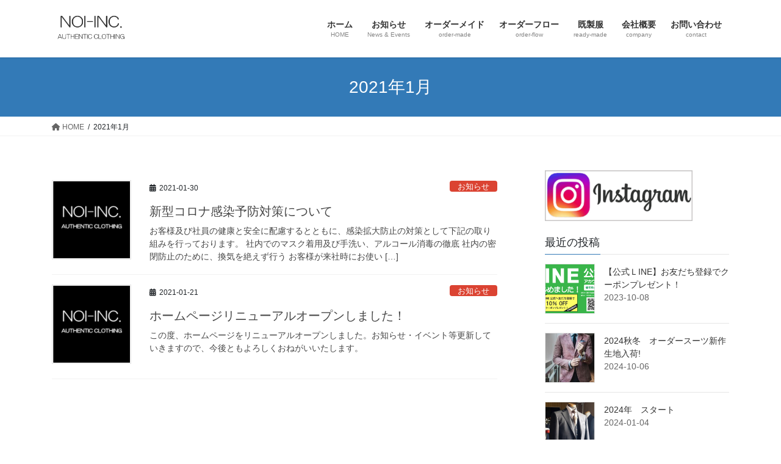

--- FILE ---
content_type: text/html; charset=UTF-8
request_url: https://noi-inc.com/2021/01/
body_size: 9684
content:
<!DOCTYPE html>
<html lang="ja">
<head>
<meta charset="utf-8">
<meta http-equiv="X-UA-Compatible" content="IE=edge">
<meta name="viewport" content="width=device-width, initial-scale=1">
<!-- Google tag (gtag.js) --><script async src="https://www.googletagmanager.com/gtag/js?id=G-RNY20P1M41"></script><script>window.dataLayer = window.dataLayer || [];function gtag(){dataLayer.push(arguments);}gtag('js', new Date());gtag('config', 'G-RNY20P1M41');</script>
<title>2021年1月 | 株式会社ノイ</title>
<meta name='robots' content='max-image-preview:large' />
	<style>img:is([sizes="auto" i], [sizes^="auto," i]) { contain-intrinsic-size: 3000px 1500px }</style>
	
<!-- Google Tag Manager for WordPress by gtm4wp.com -->
<script data-cfasync="false" data-pagespeed-no-defer>
	var gtm4wp_datalayer_name = "dataLayer";
	var dataLayer = dataLayer || [];
</script>
<!-- End Google Tag Manager for WordPress by gtm4wp.com --><link rel='dns-prefetch' href='//stats.wp.com' />
<link rel='dns-prefetch' href='//www.googletagmanager.com' />
<link rel="alternate" type="application/rss+xml" title="株式会社ノイ &raquo; フィード" href="https://noi-inc.com/feed/" />
<link rel="alternate" type="application/rss+xml" title="株式会社ノイ &raquo; コメントフィード" href="https://noi-inc.com/comments/feed/" />
<meta name="description" content="2021年1月 の記事 株式会社ノイ 奈良　オーダースーツ・ジャケット・ドレスシャスを提案するお洒落専門店" /><link rel='stylesheet' id='vkExUnit_common_style-css' href='https://noi-inc.com/wp/wp-content/plugins/vk-all-in-one-expansion-unit/assets/css/vkExUnit_style.css?ver=9.112.4.0' type='text/css' media='all' />
<style id='vkExUnit_common_style-inline-css' type='text/css'>
.grecaptcha-badge{bottom: 85px !important;}
:root {--ver_page_top_button_url:url(https://noi-inc.com/wp/wp-content/plugins/vk-all-in-one-expansion-unit/assets/images/to-top-btn-icon.svg);}@font-face {font-weight: normal;font-style: normal;font-family: "vk_sns";src: url("https://noi-inc.com/wp/wp-content/plugins/vk-all-in-one-expansion-unit/inc/sns/icons/fonts/vk_sns.eot?-bq20cj");src: url("https://noi-inc.com/wp/wp-content/plugins/vk-all-in-one-expansion-unit/inc/sns/icons/fonts/vk_sns.eot?#iefix-bq20cj") format("embedded-opentype"),url("https://noi-inc.com/wp/wp-content/plugins/vk-all-in-one-expansion-unit/inc/sns/icons/fonts/vk_sns.woff?-bq20cj") format("woff"),url("https://noi-inc.com/wp/wp-content/plugins/vk-all-in-one-expansion-unit/inc/sns/icons/fonts/vk_sns.ttf?-bq20cj") format("truetype"),url("https://noi-inc.com/wp/wp-content/plugins/vk-all-in-one-expansion-unit/inc/sns/icons/fonts/vk_sns.svg?-bq20cj#vk_sns") format("svg");}
.veu_promotion-alert__content--text {border: 1px solid rgba(0,0,0,0.125);padding: 0.5em 1em;border-radius: var(--vk-size-radius);margin-bottom: var(--vk-margin-block-bottom);font-size: 0.875rem;}/* Alert Content部分に段落タグを入れた場合に最後の段落の余白を0にする */.veu_promotion-alert__content--text p:last-of-type{margin-bottom:0;margin-top: 0;}
</style>
<link rel='stylesheet' id='wp-block-library-css' href='https://noi-inc.com/wp/wp-includes/css/dist/block-library/style.min.css?ver=6.8.3' type='text/css' media='all' />
<style id='wp-block-library-inline-css' type='text/css'>
/* VK Color Palettes */
</style>
<style id='classic-theme-styles-inline-css' type='text/css'>
/*! This file is auto-generated */
.wp-block-button__link{color:#fff;background-color:#32373c;border-radius:9999px;box-shadow:none;text-decoration:none;padding:calc(.667em + 2px) calc(1.333em + 2px);font-size:1.125em}.wp-block-file__button{background:#32373c;color:#fff;text-decoration:none}
</style>
<link rel='stylesheet' id='mediaelement-css' href='https://noi-inc.com/wp/wp-includes/js/mediaelement/mediaelementplayer-legacy.min.css?ver=4.2.17' type='text/css' media='all' />
<link rel='stylesheet' id='wp-mediaelement-css' href='https://noi-inc.com/wp/wp-includes/js/mediaelement/wp-mediaelement.min.css?ver=6.8.3' type='text/css' media='all' />
<style id='jetpack-sharing-buttons-style-inline-css' type='text/css'>
.jetpack-sharing-buttons__services-list{display:flex;flex-direction:row;flex-wrap:wrap;gap:0;list-style-type:none;margin:5px;padding:0}.jetpack-sharing-buttons__services-list.has-small-icon-size{font-size:12px}.jetpack-sharing-buttons__services-list.has-normal-icon-size{font-size:16px}.jetpack-sharing-buttons__services-list.has-large-icon-size{font-size:24px}.jetpack-sharing-buttons__services-list.has-huge-icon-size{font-size:36px}@media print{.jetpack-sharing-buttons__services-list{display:none!important}}.editor-styles-wrapper .wp-block-jetpack-sharing-buttons{gap:0;padding-inline-start:0}ul.jetpack-sharing-buttons__services-list.has-background{padding:1.25em 2.375em}
</style>
<style id='global-styles-inline-css' type='text/css'>
:root{--wp--preset--aspect-ratio--square: 1;--wp--preset--aspect-ratio--4-3: 4/3;--wp--preset--aspect-ratio--3-4: 3/4;--wp--preset--aspect-ratio--3-2: 3/2;--wp--preset--aspect-ratio--2-3: 2/3;--wp--preset--aspect-ratio--16-9: 16/9;--wp--preset--aspect-ratio--9-16: 9/16;--wp--preset--color--black: #000000;--wp--preset--color--cyan-bluish-gray: #abb8c3;--wp--preset--color--white: #ffffff;--wp--preset--color--pale-pink: #f78da7;--wp--preset--color--vivid-red: #cf2e2e;--wp--preset--color--luminous-vivid-orange: #ff6900;--wp--preset--color--luminous-vivid-amber: #fcb900;--wp--preset--color--light-green-cyan: #7bdcb5;--wp--preset--color--vivid-green-cyan: #00d084;--wp--preset--color--pale-cyan-blue: #8ed1fc;--wp--preset--color--vivid-cyan-blue: #0693e3;--wp--preset--color--vivid-purple: #9b51e0;--wp--preset--gradient--vivid-cyan-blue-to-vivid-purple: linear-gradient(135deg,rgba(6,147,227,1) 0%,rgb(155,81,224) 100%);--wp--preset--gradient--light-green-cyan-to-vivid-green-cyan: linear-gradient(135deg,rgb(122,220,180) 0%,rgb(0,208,130) 100%);--wp--preset--gradient--luminous-vivid-amber-to-luminous-vivid-orange: linear-gradient(135deg,rgba(252,185,0,1) 0%,rgba(255,105,0,1) 100%);--wp--preset--gradient--luminous-vivid-orange-to-vivid-red: linear-gradient(135deg,rgba(255,105,0,1) 0%,rgb(207,46,46) 100%);--wp--preset--gradient--very-light-gray-to-cyan-bluish-gray: linear-gradient(135deg,rgb(238,238,238) 0%,rgb(169,184,195) 100%);--wp--preset--gradient--cool-to-warm-spectrum: linear-gradient(135deg,rgb(74,234,220) 0%,rgb(151,120,209) 20%,rgb(207,42,186) 40%,rgb(238,44,130) 60%,rgb(251,105,98) 80%,rgb(254,248,76) 100%);--wp--preset--gradient--blush-light-purple: linear-gradient(135deg,rgb(255,206,236) 0%,rgb(152,150,240) 100%);--wp--preset--gradient--blush-bordeaux: linear-gradient(135deg,rgb(254,205,165) 0%,rgb(254,45,45) 50%,rgb(107,0,62) 100%);--wp--preset--gradient--luminous-dusk: linear-gradient(135deg,rgb(255,203,112) 0%,rgb(199,81,192) 50%,rgb(65,88,208) 100%);--wp--preset--gradient--pale-ocean: linear-gradient(135deg,rgb(255,245,203) 0%,rgb(182,227,212) 50%,rgb(51,167,181) 100%);--wp--preset--gradient--electric-grass: linear-gradient(135deg,rgb(202,248,128) 0%,rgb(113,206,126) 100%);--wp--preset--gradient--midnight: linear-gradient(135deg,rgb(2,3,129) 0%,rgb(40,116,252) 100%);--wp--preset--font-size--small: 13px;--wp--preset--font-size--medium: 20px;--wp--preset--font-size--large: 36px;--wp--preset--font-size--x-large: 42px;--wp--preset--spacing--20: 0.44rem;--wp--preset--spacing--30: 0.67rem;--wp--preset--spacing--40: 1rem;--wp--preset--spacing--50: 1.5rem;--wp--preset--spacing--60: 2.25rem;--wp--preset--spacing--70: 3.38rem;--wp--preset--spacing--80: 5.06rem;--wp--preset--shadow--natural: 6px 6px 9px rgba(0, 0, 0, 0.2);--wp--preset--shadow--deep: 12px 12px 50px rgba(0, 0, 0, 0.4);--wp--preset--shadow--sharp: 6px 6px 0px rgba(0, 0, 0, 0.2);--wp--preset--shadow--outlined: 6px 6px 0px -3px rgba(255, 255, 255, 1), 6px 6px rgba(0, 0, 0, 1);--wp--preset--shadow--crisp: 6px 6px 0px rgba(0, 0, 0, 1);}:where(.is-layout-flex){gap: 0.5em;}:where(.is-layout-grid){gap: 0.5em;}body .is-layout-flex{display: flex;}.is-layout-flex{flex-wrap: wrap;align-items: center;}.is-layout-flex > :is(*, div){margin: 0;}body .is-layout-grid{display: grid;}.is-layout-grid > :is(*, div){margin: 0;}:where(.wp-block-columns.is-layout-flex){gap: 2em;}:where(.wp-block-columns.is-layout-grid){gap: 2em;}:where(.wp-block-post-template.is-layout-flex){gap: 1.25em;}:where(.wp-block-post-template.is-layout-grid){gap: 1.25em;}.has-black-color{color: var(--wp--preset--color--black) !important;}.has-cyan-bluish-gray-color{color: var(--wp--preset--color--cyan-bluish-gray) !important;}.has-white-color{color: var(--wp--preset--color--white) !important;}.has-pale-pink-color{color: var(--wp--preset--color--pale-pink) !important;}.has-vivid-red-color{color: var(--wp--preset--color--vivid-red) !important;}.has-luminous-vivid-orange-color{color: var(--wp--preset--color--luminous-vivid-orange) !important;}.has-luminous-vivid-amber-color{color: var(--wp--preset--color--luminous-vivid-amber) !important;}.has-light-green-cyan-color{color: var(--wp--preset--color--light-green-cyan) !important;}.has-vivid-green-cyan-color{color: var(--wp--preset--color--vivid-green-cyan) !important;}.has-pale-cyan-blue-color{color: var(--wp--preset--color--pale-cyan-blue) !important;}.has-vivid-cyan-blue-color{color: var(--wp--preset--color--vivid-cyan-blue) !important;}.has-vivid-purple-color{color: var(--wp--preset--color--vivid-purple) !important;}.has-black-background-color{background-color: var(--wp--preset--color--black) !important;}.has-cyan-bluish-gray-background-color{background-color: var(--wp--preset--color--cyan-bluish-gray) !important;}.has-white-background-color{background-color: var(--wp--preset--color--white) !important;}.has-pale-pink-background-color{background-color: var(--wp--preset--color--pale-pink) !important;}.has-vivid-red-background-color{background-color: var(--wp--preset--color--vivid-red) !important;}.has-luminous-vivid-orange-background-color{background-color: var(--wp--preset--color--luminous-vivid-orange) !important;}.has-luminous-vivid-amber-background-color{background-color: var(--wp--preset--color--luminous-vivid-amber) !important;}.has-light-green-cyan-background-color{background-color: var(--wp--preset--color--light-green-cyan) !important;}.has-vivid-green-cyan-background-color{background-color: var(--wp--preset--color--vivid-green-cyan) !important;}.has-pale-cyan-blue-background-color{background-color: var(--wp--preset--color--pale-cyan-blue) !important;}.has-vivid-cyan-blue-background-color{background-color: var(--wp--preset--color--vivid-cyan-blue) !important;}.has-vivid-purple-background-color{background-color: var(--wp--preset--color--vivid-purple) !important;}.has-black-border-color{border-color: var(--wp--preset--color--black) !important;}.has-cyan-bluish-gray-border-color{border-color: var(--wp--preset--color--cyan-bluish-gray) !important;}.has-white-border-color{border-color: var(--wp--preset--color--white) !important;}.has-pale-pink-border-color{border-color: var(--wp--preset--color--pale-pink) !important;}.has-vivid-red-border-color{border-color: var(--wp--preset--color--vivid-red) !important;}.has-luminous-vivid-orange-border-color{border-color: var(--wp--preset--color--luminous-vivid-orange) !important;}.has-luminous-vivid-amber-border-color{border-color: var(--wp--preset--color--luminous-vivid-amber) !important;}.has-light-green-cyan-border-color{border-color: var(--wp--preset--color--light-green-cyan) !important;}.has-vivid-green-cyan-border-color{border-color: var(--wp--preset--color--vivid-green-cyan) !important;}.has-pale-cyan-blue-border-color{border-color: var(--wp--preset--color--pale-cyan-blue) !important;}.has-vivid-cyan-blue-border-color{border-color: var(--wp--preset--color--vivid-cyan-blue) !important;}.has-vivid-purple-border-color{border-color: var(--wp--preset--color--vivid-purple) !important;}.has-vivid-cyan-blue-to-vivid-purple-gradient-background{background: var(--wp--preset--gradient--vivid-cyan-blue-to-vivid-purple) !important;}.has-light-green-cyan-to-vivid-green-cyan-gradient-background{background: var(--wp--preset--gradient--light-green-cyan-to-vivid-green-cyan) !important;}.has-luminous-vivid-amber-to-luminous-vivid-orange-gradient-background{background: var(--wp--preset--gradient--luminous-vivid-amber-to-luminous-vivid-orange) !important;}.has-luminous-vivid-orange-to-vivid-red-gradient-background{background: var(--wp--preset--gradient--luminous-vivid-orange-to-vivid-red) !important;}.has-very-light-gray-to-cyan-bluish-gray-gradient-background{background: var(--wp--preset--gradient--very-light-gray-to-cyan-bluish-gray) !important;}.has-cool-to-warm-spectrum-gradient-background{background: var(--wp--preset--gradient--cool-to-warm-spectrum) !important;}.has-blush-light-purple-gradient-background{background: var(--wp--preset--gradient--blush-light-purple) !important;}.has-blush-bordeaux-gradient-background{background: var(--wp--preset--gradient--blush-bordeaux) !important;}.has-luminous-dusk-gradient-background{background: var(--wp--preset--gradient--luminous-dusk) !important;}.has-pale-ocean-gradient-background{background: var(--wp--preset--gradient--pale-ocean) !important;}.has-electric-grass-gradient-background{background: var(--wp--preset--gradient--electric-grass) !important;}.has-midnight-gradient-background{background: var(--wp--preset--gradient--midnight) !important;}.has-small-font-size{font-size: var(--wp--preset--font-size--small) !important;}.has-medium-font-size{font-size: var(--wp--preset--font-size--medium) !important;}.has-large-font-size{font-size: var(--wp--preset--font-size--large) !important;}.has-x-large-font-size{font-size: var(--wp--preset--font-size--x-large) !important;}
:where(.wp-block-post-template.is-layout-flex){gap: 1.25em;}:where(.wp-block-post-template.is-layout-grid){gap: 1.25em;}
:where(.wp-block-columns.is-layout-flex){gap: 2em;}:where(.wp-block-columns.is-layout-grid){gap: 2em;}
:root :where(.wp-block-pullquote){font-size: 1.5em;line-height: 1.6;}
</style>
<link rel='stylesheet' id='vk-swiper-style-css' href='https://noi-inc.com/wp/wp-content/plugins/vk-blocks/vendor/vektor-inc/vk-swiper/src/assets/css/swiper-bundle.min.css?ver=11.0.2' type='text/css' media='all' />
<link rel='stylesheet' id='bootstrap-4-style-css' href='https://noi-inc.com/wp/wp-content/themes/lightning/_g2/library/bootstrap-4/css/bootstrap.min.css?ver=4.5.0' type='text/css' media='all' />
<link rel='stylesheet' id='lightning-common-style-css' href='https://noi-inc.com/wp/wp-content/themes/lightning/_g2/assets/css/common.css?ver=15.32.1' type='text/css' media='all' />
<style id='lightning-common-style-inline-css' type='text/css'>
/* vk-mobile-nav */:root {--vk-mobile-nav-menu-btn-bg-src: url("https://noi-inc.com/wp/wp-content/themes/lightning/_g2/inc/vk-mobile-nav/package/images/vk-menu-btn-black.svg");--vk-mobile-nav-menu-btn-close-bg-src: url("https://noi-inc.com/wp/wp-content/themes/lightning/_g2/inc/vk-mobile-nav/package/images/vk-menu-close-black.svg");--vk-menu-acc-icon-open-black-bg-src: url("https://noi-inc.com/wp/wp-content/themes/lightning/_g2/inc/vk-mobile-nav/package/images/vk-menu-acc-icon-open-black.svg");--vk-menu-acc-icon-open-white-bg-src: url("https://noi-inc.com/wp/wp-content/themes/lightning/_g2/inc/vk-mobile-nav/package/images/vk-menu-acc-icon-open-white.svg");--vk-menu-acc-icon-close-black-bg-src: url("https://noi-inc.com/wp/wp-content/themes/lightning/_g2/inc/vk-mobile-nav/package/images/vk-menu-close-black.svg");--vk-menu-acc-icon-close-white-bg-src: url("https://noi-inc.com/wp/wp-content/themes/lightning/_g2/inc/vk-mobile-nav/package/images/vk-menu-close-white.svg");}
</style>
<link rel='stylesheet' id='lightning-design-style-css' href='https://noi-inc.com/wp/wp-content/themes/lightning/_g2/design-skin/origin2/css/style.css?ver=15.32.1' type='text/css' media='all' />
<style id='lightning-design-style-inline-css' type='text/css'>
:root {--color-key:#337ab7;--wp--preset--color--vk-color-primary:#337ab7;--color-key-dark:#2e6da4;}
a { color:#337ab7; }
.tagcloud a:before { font-family: "Font Awesome 5 Free";content: "\f02b";font-weight: bold; }
.media .media-body .media-heading a:hover { color:; }@media (min-width: 768px){.gMenu > li:before,.gMenu > li.menu-item-has-children::after { border-bottom-color: }.gMenu li li { background-color: }.gMenu li li a:hover { background-color:; }} /* @media (min-width: 768px) */.page-header { background-color:; }h2,.mainSection-title { border-top-color:; }h3:after,.subSection-title:after { border-bottom-color:; }ul.page-numbers li span.page-numbers.current,.page-link dl .post-page-numbers.current { background-color:; }.pager li > a { border-color:;color:;}.pager li > a:hover { background-color:;color:#fff;}.siteFooter { border-top-color:; }dt { border-left-color:; }:root {--g_nav_main_acc_icon_open_url:url(https://noi-inc.com/wp/wp-content/themes/lightning/_g2/inc/vk-mobile-nav/package/images/vk-menu-acc-icon-open-black.svg);--g_nav_main_acc_icon_close_url: url(https://noi-inc.com/wp/wp-content/themes/lightning/_g2/inc/vk-mobile-nav/package/images/vk-menu-close-black.svg);--g_nav_sub_acc_icon_open_url: url(https://noi-inc.com/wp/wp-content/themes/lightning/_g2/inc/vk-mobile-nav/package/images/vk-menu-acc-icon-open-white.svg);--g_nav_sub_acc_icon_close_url: url(https://noi-inc.com/wp/wp-content/themes/lightning/_g2/inc/vk-mobile-nav/package/images/vk-menu-close-white.svg);}
</style>
<link rel='stylesheet' id='veu-cta-css' href='https://noi-inc.com/wp/wp-content/plugins/vk-all-in-one-expansion-unit/inc/call-to-action/package/assets/css/style.css?ver=9.112.4.0' type='text/css' media='all' />
<link rel='stylesheet' id='vk-blocks-build-css-css' href='https://noi-inc.com/wp/wp-content/plugins/vk-blocks/build/block-build.css?ver=1.115.0.1' type='text/css' media='all' />
<style id='vk-blocks-build-css-inline-css' type='text/css'>

	:root {
		--vk_image-mask-circle: url(https://noi-inc.com/wp/wp-content/plugins/vk-blocks/inc/vk-blocks/images/circle.svg);
		--vk_image-mask-wave01: url(https://noi-inc.com/wp/wp-content/plugins/vk-blocks/inc/vk-blocks/images/wave01.svg);
		--vk_image-mask-wave02: url(https://noi-inc.com/wp/wp-content/plugins/vk-blocks/inc/vk-blocks/images/wave02.svg);
		--vk_image-mask-wave03: url(https://noi-inc.com/wp/wp-content/plugins/vk-blocks/inc/vk-blocks/images/wave03.svg);
		--vk_image-mask-wave04: url(https://noi-inc.com/wp/wp-content/plugins/vk-blocks/inc/vk-blocks/images/wave04.svg);
	}
	

	:root {

		--vk-balloon-border-width:1px;

		--vk-balloon-speech-offset:-12px;
	}
	

	:root {
		--vk_flow-arrow: url(https://noi-inc.com/wp/wp-content/plugins/vk-blocks/inc/vk-blocks/images/arrow_bottom.svg);
	}
	
</style>
<link rel='stylesheet' id='lightning-theme-style-css' href='https://noi-inc.com/wp/wp-content/themes/lightning/style.css?ver=15.32.1' type='text/css' media='all' />
<link rel='stylesheet' id='vk-font-awesome-css' href='https://noi-inc.com/wp/wp-content/themes/lightning/vendor/vektor-inc/font-awesome-versions/src/versions/6/css/all.min.css?ver=6.6.0' type='text/css' media='all' />
<script type="text/javascript" src="https://noi-inc.com/wp/wp-includes/js/jquery/jquery.min.js?ver=3.7.1" id="jquery-core-js"></script>
<script type="text/javascript" src="https://noi-inc.com/wp/wp-includes/js/jquery/jquery-migrate.min.js?ver=3.4.1" id="jquery-migrate-js"></script>
<link rel="https://api.w.org/" href="https://noi-inc.com/wp-json/" /><link rel="EditURI" type="application/rsd+xml" title="RSD" href="https://noi-inc.com/wp/xmlrpc.php?rsd" />
<meta name="generator" content="WordPress 6.8.3" />
<meta name="generator" content="Site Kit by Google 1.166.0" />	<style>img#wpstats{display:none}</style>
		
<!-- Google Tag Manager for WordPress by gtm4wp.com -->
<!-- GTM Container placement set to off -->
<script data-cfasync="false" data-pagespeed-no-defer type="text/javascript">
	var dataLayer_content = {"pagePostType":"post","pagePostType2":"month-post"};
	dataLayer.push( dataLayer_content );
</script>
<script data-cfasync="false" data-pagespeed-no-defer type="text/javascript">
	console.warn && console.warn("[GTM4WP] Google Tag Manager container code placement set to OFF !!!");
	console.warn && console.warn("[GTM4WP] Data layer codes are active but GTM container must be loaded using custom coding !!!");
</script>
<!-- End Google Tag Manager for WordPress by gtm4wp.com --><style id="lightning-color-custom-for-plugins" type="text/css">/* ltg theme common */.color_key_bg,.color_key_bg_hover:hover{background-color: #337ab7;}.color_key_txt,.color_key_txt_hover:hover{color: #337ab7;}.color_key_border,.color_key_border_hover:hover{border-color: #337ab7;}.color_key_dark_bg,.color_key_dark_bg_hover:hover{background-color: #2e6da4;}.color_key_dark_txt,.color_key_dark_txt_hover:hover{color: #2e6da4;}.color_key_dark_border,.color_key_dark_border_hover:hover{border-color: #2e6da4;}</style><!-- [ VK All in One Expansion Unit OGP ] -->
<meta property="og:site_name" content="株式会社ノイ" />
<meta property="og:url" content="https://noi-inc.com/2021/01/30/corona-yobou/" />
<meta property="og:title" content="2021年1月 | 株式会社ノイ" />
<meta property="og:description" content="2021年1月 の記事 株式会社ノイ 奈良　オーダースーツ・ジャケット・ドレスシャスを提案するお洒落専門店" />
<meta property="og:type" content="article" />
<!-- [ / VK All in One Expansion Unit OGP ] -->
<!-- [ VK All in One Expansion Unit twitter card ] -->
<meta name="twitter:card" content="summary_large_image">
<meta name="twitter:description" content="2021年1月 の記事 株式会社ノイ 奈良　オーダースーツ・ジャケット・ドレスシャスを提案するお洒落専門店">
<meta name="twitter:title" content="2021年1月 | 株式会社ノイ">
<meta name="twitter:url" content="https://noi-inc.com/2021/01/30/corona-yobou/">
	<meta name="twitter:domain" content="noi-inc.com">
	<!-- [ / VK All in One Expansion Unit twitter card ] -->
	
</head>
<body data-rsssl=1 class="archive date wp-theme-lightning vk-blocks fa_v6_css post-type-post sidebar-fix sidebar-fix-priority-top bootstrap4 device-pc">
<a class="skip-link screen-reader-text" href="#main">コンテンツへスキップ</a>
<a class="skip-link screen-reader-text" href="#vk-mobile-nav">ナビゲーションに移動</a>
<header class="siteHeader">
		<div class="container siteHeadContainer">
		<div class="navbar-header">
						<p class="navbar-brand siteHeader_logo">
			<a href="https://noi-inc.com/">
				<span><img src="https://noi-inc.com/wp/wp-content/uploads/2021/01/t_noi.gif" alt="株式会社ノイ" /></span>
			</a>
			</p>
					</div>

					<div id="gMenu_outer" class="gMenu_outer">
				<nav class="menu-%e3%83%a1%e3%82%a4%e3%83%b3%e3%83%a1%e3%83%8b%e3%83%a5%e3%83%bc-container"><ul id="menu-%e3%83%a1%e3%82%a4%e3%83%b3%e3%83%a1%e3%83%8b%e3%83%a5%e3%83%bc" class="menu gMenu vk-menu-acc"><li id="menu-item-89" class="menu-item menu-item-type-custom menu-item-object-custom menu-item-home"><a href="https://noi-inc.com"><strong class="gMenu_name">ホーム</strong><span class="gMenu_description">HOME</span></a></li>
<li id="menu-item-109" class="menu-item menu-item-type-taxonomy menu-item-object-category"><a href="https://noi-inc.com/category/news/"><strong class="gMenu_name">お知らせ</strong><span class="gMenu_description">News &#038; Events</span></a></li>
<li id="menu-item-97" class="menu-item menu-item-type-post_type menu-item-object-page"><a href="https://noi-inc.com/order-made/"><strong class="gMenu_name">オーダーメイド</strong><span class="gMenu_description">order-made</span></a></li>
<li id="menu-item-107" class="menu-item menu-item-type-post_type menu-item-object-page"><a href="https://noi-inc.com/order_flow/"><strong class="gMenu_name">オーダーフロー</strong><span class="gMenu_description">order-flow</span></a></li>
<li id="menu-item-104" class="menu-item menu-item-type-post_type menu-item-object-page"><a href="https://noi-inc.com/ready-made/"><strong class="gMenu_name">既製服</strong><span class="gMenu_description">ready-made</span></a></li>
<li id="menu-item-98" class="menu-item menu-item-type-post_type menu-item-object-page"><a href="https://noi-inc.com/company/"><strong class="gMenu_name">会社概要</strong><span class="gMenu_description">company</span></a></li>
<li id="menu-item-96" class="menu-item menu-item-type-post_type menu-item-object-page"><a href="https://noi-inc.com/contact/"><strong class="gMenu_name">お問い合わせ</strong><span class="gMenu_description">contact</span></a></li>
</ul></nav>			</div>
			</div>
	</header>

<div class="section page-header"><div class="container"><div class="row"><div class="col-md-12">
<h1 class="page-header_pageTitle">
2021年1月</h1>
</div></div></div></div><!-- [ /.page-header ] -->


<!-- [ .breadSection ] --><div class="section breadSection"><div class="container"><div class="row"><ol class="breadcrumb" itemscope itemtype="https://schema.org/BreadcrumbList"><li id="panHome" itemprop="itemListElement" itemscope itemtype="http://schema.org/ListItem"><a itemprop="item" href="https://noi-inc.com/"><span itemprop="name"><i class="fa fa-home"></i> HOME</span></a><meta itemprop="position" content="1" /></li><li><span>2021年1月</span><meta itemprop="position" content="2" /></li></ol></div></div></div><!-- [ /.breadSection ] -->

<div class="section siteContent">
<div class="container">
<div class="row">
<div class="col mainSection mainSection-col-two baseSection vk_posts-mainSection" id="main" role="main">

	
<div class="postList">


	
		<article class="media">
<div id="post-242" class="post-242 post type-post status-publish format-standard has-post-thumbnail hentry category-news">
		<div class="media-left postList_thumbnail">
		<a href="https://noi-inc.com/2021/01/30/corona-yobou/">
		<img width="150" height="150" src="https://noi-inc.com/wp/wp-content/uploads/2021/01/brank-1-150x150.gif" class="media-object wp-post-image" alt="" decoding="async" />		</a>
	</div>
		<div class="media-body">
		<div class="entry-meta">


<span class="published entry-meta_items">2021-01-30</span>

<span class="entry-meta_items entry-meta_updated">/ 最終更新日時 : <span class="updated">2021-01-31</span></span>


	
	<span class="vcard author entry-meta_items entry-meta_items_author"><span class="fn">NOI</span></span>



<span class="entry-meta_items entry-meta_items_term"><a href="https://noi-inc.com/category/news/" class="btn btn-xs btn-primary entry-meta_items_term_button" style="background-color:#db4332;border:none;">お知らせ</a></span>
</div>
		<h1 class="media-heading entry-title"><a href="https://noi-inc.com/2021/01/30/corona-yobou/">新型コロナ感染予防対策について</a></h1>
		<a href="https://noi-inc.com/2021/01/30/corona-yobou/" class="media-body_excerpt"><p>お客様及び社員の健康と安全に配慮するとともに、感染拡大防止の対策として下記の取り組みを行っております。 社内でのマスク着用及び手洗い、アルコール消毒の徹底 社内の密閉防止のために、換気を絶えず行う お客様が来社時にお使い [&hellip;]</p>
</a>
	</div>
</div>
</article>
<article class="media">
<div id="post-11" class="post-11 post type-post status-publish format-standard has-post-thumbnail hentry category-news">
		<div class="media-left postList_thumbnail">
		<a href="https://noi-inc.com/2021/01/21/homepage-open/">
		<img width="150" height="150" src="https://noi-inc.com/wp/wp-content/uploads/2021/01/brank-1-150x150.gif" class="media-object wp-post-image" alt="" decoding="async" />		</a>
	</div>
		<div class="media-body">
		<div class="entry-meta">


<span class="published entry-meta_items">2021-01-21</span>

<span class="entry-meta_items entry-meta_updated">/ 最終更新日時 : <span class="updated">2021-01-31</span></span>


	
	<span class="vcard author entry-meta_items entry-meta_items_author"><span class="fn">NOI</span></span>



<span class="entry-meta_items entry-meta_items_term"><a href="https://noi-inc.com/category/news/" class="btn btn-xs btn-primary entry-meta_items_term_button" style="background-color:#db4332;border:none;">お知らせ</a></span>
</div>
		<h1 class="media-heading entry-title"><a href="https://noi-inc.com/2021/01/21/homepage-open/">ホームページリニューアルオープンしました！</a></h1>
		<a href="https://noi-inc.com/2021/01/21/homepage-open/" class="media-body_excerpt"><p>この度、ホームページをリニューアルオープンしました。お知らせ・イベント等更新していきますので、今後ともよろしくおねがいいたします。</p>
</a>
	</div>
</div>
</article>

	
	
	
</div><!-- [ /.postList ] -->

</div><!-- [ /.mainSection ] -->

	<div class="col subSection sideSection sideSection-col-two baseSection">
				<aside class="widget widget_block widget_media_image" id="block-2">
<figure class="wp-block-image size-full is-resized"><a href="https://www.instagram.com/noi_inc/" target="_blank" rel=" noreferrer noopener"><img loading="lazy" decoding="async" src="https://noi-inc.com/wp/wp-content/uploads/2023/06/t_ins.png" alt="" class="wp-image-958" width="242" height="83" srcset="https://noi-inc.com/wp/wp-content/uploads/2023/06/t_ins.png 350w, https://noi-inc.com/wp/wp-content/uploads/2023/06/t_ins-300x103.png 300w" sizes="auto, (max-width: 242px) 100vw, 242px" /></a></figure>
</aside><aside class="widget widget_vkexunit_post_list" id="vkexunit_post_list-2"><div class="veu_postList pt_0"><h1 class="widget-title subSection-title">最近の投稿</h1><div class="postList postList_miniThumb">
<div class="postList_item" id="post-769">
				<div class="postList_thumbnail">
		<a href="https://noi-inc.com/2022/07/28/line/">
			<img width="150" height="150" src="https://noi-inc.com/wp/wp-content/uploads/2022/07/ライン公式-150x150.png" class="attachment-thumbnail size-thumbnail wp-post-image" alt="" decoding="async" loading="lazy" />		</a>
		</div><!-- [ /.postList_thumbnail ] -->
		<div class="postList_body">
		<div class="postList_title entry-title"><a href="https://noi-inc.com/2022/07/28/line/">【公式ＬINE】お友だち登録でクーポンプレゼント！</a></div><div class="modified postList_date postList_meta_items">2023-10-08</div>	</div><!-- [ /.postList_body ] -->
</div>
		
<div class="postList_item" id="post-1057">
				<div class="postList_thumbnail">
		<a href="https://noi-inc.com/2024/10/06/2024aw/">
			<img width="150" height="150" src="https://noi-inc.com/wp/wp-content/uploads/2024/10/people-2570596_1280-150x150.jpg" class="attachment-thumbnail size-thumbnail wp-post-image" alt="" decoding="async" loading="lazy" />		</a>
		</div><!-- [ /.postList_thumbnail ] -->
		<div class="postList_body">
		<div class="postList_title entry-title"><a href="https://noi-inc.com/2024/10/06/2024aw/">2024秋冬　オーダースーツ新作生地入荷!</a></div><div class="modified postList_date postList_meta_items">2024-10-06</div>	</div><!-- [ /.postList_body ] -->
</div>
		
<div class="postList_item" id="post-1035">
				<div class="postList_thumbnail">
		<a href="https://noi-inc.com/2024/01/04/2024%e5%b9%b4%e3%80%80%e3%82%b9%e3%82%bf%e3%83%bc%e3%83%88/">
			<img width="150" height="150" src="https://noi-inc.com/wp/wp-content/uploads/2024/01/d2-150x150.jpg" class="attachment-thumbnail size-thumbnail wp-post-image" alt="" decoding="async" loading="lazy" srcset="https://noi-inc.com/wp/wp-content/uploads/2024/01/d2-150x150.jpg 150w, https://noi-inc.com/wp/wp-content/uploads/2024/01/d2-300x300.jpg 300w, https://noi-inc.com/wp/wp-content/uploads/2024/01/d2.jpg 756w" sizes="auto, (max-width: 150px) 100vw, 150px" />		</a>
		</div><!-- [ /.postList_thumbnail ] -->
		<div class="postList_body">
		<div class="postList_title entry-title"><a href="https://noi-inc.com/2024/01/04/2024%e5%b9%b4%e3%80%80%e3%82%b9%e3%82%bf%e3%83%bc%e3%83%88/">2024年　スタート</a></div><div class="modified postList_date postList_meta_items">2024-01-04</div>	</div><!-- [ /.postList_body ] -->
</div>
		
<div class="postList_item" id="post-970">
				<div class="postList_thumbnail">
		<a href="https://noi-inc.com/2023/08/19/2023aw_new_fabric/">
			<img width="150" height="150" src="https://noi-inc.com/wp/wp-content/uploads/2023/08/in729_1-150x150.jpg" class="attachment-thumbnail size-thumbnail wp-post-image" alt="" decoding="async" loading="lazy" srcset="https://noi-inc.com/wp/wp-content/uploads/2023/08/in729_1-150x150.jpg 150w, https://noi-inc.com/wp/wp-content/uploads/2023/08/in729_1-300x300.jpg 300w, https://noi-inc.com/wp/wp-content/uploads/2023/08/in729_1-1024x1024.jpg 1024w, https://noi-inc.com/wp/wp-content/uploads/2023/08/in729_1-768x768.jpg 768w, https://noi-inc.com/wp/wp-content/uploads/2023/08/in729_1.jpg 1080w" sizes="auto, (max-width: 150px) 100vw, 150px" />		</a>
		</div><!-- [ /.postList_thumbnail ] -->
		<div class="postList_body">
		<div class="postList_title entry-title"><a href="https://noi-inc.com/2023/08/19/2023aw_new_fabric/">【カノニコ】秋冬オーダースーツ生地入荷！</a></div><div class="modified postList_date postList_meta_items">2023-08-19</div>	</div><!-- [ /.postList_body ] -->
</div>
		
<div class="postList_item" id="post-849">
				<div class="postList_thumbnail">
		<a href="https://noi-inc.com/2023/07/16/shirt_campaign/">
			<img width="150" height="150" src="https://noi-inc.com/wp/wp-content/uploads/2023/07/シャツキャンペーン-150x150.png" class="attachment-thumbnail size-thumbnail wp-post-image" alt="" decoding="async" loading="lazy" />		</a>
		</div><!-- [ /.postList_thumbnail ] -->
		<div class="postList_body">
		<div class="postList_title entry-title"><a href="https://noi-inc.com/2023/07/16/shirt_campaign/">シャツキャンペーン！！　7/16～8/31</a></div><div class="modified postList_date postList_meta_items">2023-07-16</div>	</div><!-- [ /.postList_body ] -->
</div>
		
<div class="postList_item" id="post-935">
				<div class="postList_thumbnail">
		<a href="https://noi-inc.com/2023/05/30/formal_0530/">
			<img width="150" height="150" src="https://noi-inc.com/wp/wp-content/uploads/2023/05/t_formal0530_1-150x150.jpg" class="attachment-thumbnail size-thumbnail wp-post-image" alt="" decoding="async" loading="lazy" srcset="https://noi-inc.com/wp/wp-content/uploads/2023/05/t_formal0530_1-150x150.jpg 150w, https://noi-inc.com/wp/wp-content/uploads/2023/05/t_formal0530_1-300x300.jpg 300w, https://noi-inc.com/wp/wp-content/uploads/2023/05/t_formal0530_1.jpg 534w" sizes="auto, (max-width: 150px) 100vw, 150px" />		</a>
		</div><!-- [ /.postList_thumbnail ] -->
		<div class="postList_body">
		<div class="postList_title entry-title"><a href="https://noi-inc.com/2023/05/30/formal_0530/">【なくなり次第終了】フォーマルオーダーフェア！6月30日まで</a></div><div class="modified postList_date postList_meta_items">2023-05-30</div>	</div><!-- [ /.postList_body ] -->
</div>
		
<div class="postList_item" id="post-904">
				<div class="postList_thumbnail">
		<a href="https://noi-inc.com/2023/04/24/%e3%80%90%e6%98%a5%e5%a4%8f%e3%81%ab%e3%81%8a%e3%81%99%e3%81%99%e3%82%81%e3%80%91%e3%82%aa%e3%83%bc%e3%83%80%e3%83%bc%e3%82%b8%e3%83%a3%e3%82%b1%e3%83%83%e3%83%88/">
			<img width="150" height="150" src="https://noi-inc.com/wp/wp-content/uploads/2023/04/pexels-the-lazy-artist-gallery-1303862-150x150.jpg" class="attachment-thumbnail size-thumbnail wp-post-image" alt="" decoding="async" loading="lazy" />		</a>
		</div><!-- [ /.postList_thumbnail ] -->
		<div class="postList_body">
		<div class="postList_title entry-title"><a href="https://noi-inc.com/2023/04/24/%e3%80%90%e6%98%a5%e5%a4%8f%e3%81%ab%e3%81%8a%e3%81%99%e3%81%99%e3%82%81%e3%80%91%e3%82%aa%e3%83%bc%e3%83%80%e3%83%bc%e3%82%b8%e3%83%a3%e3%82%b1%e3%83%83%e3%83%88/">【春夏におすすめ!】オーダージャケット</a></div><div class="modified postList_date postList_meta_items">2023-04-25</div>	</div><!-- [ /.postList_body ] -->
</div>
		
<div class="postList_item" id="post-864">
				<div class="postList_thumbnail">
		<a href="https://noi-inc.com/2023/01/31/2023%e5%b9%b4%e6%98%a5%e7%89%a9%e5%88%b0%e6%9d%a5/">
			<img width="150" height="150" src="https://noi-inc.com/wp/wp-content/uploads/2023/01/ruthson-zimmerman-LqB6o40q3co-unsplash-150x150.jpg" class="attachment-thumbnail size-thumbnail wp-post-image" alt="" decoding="async" loading="lazy" />		</a>
		</div><!-- [ /.postList_thumbnail ] -->
		<div class="postList_body">
		<div class="postList_title entry-title"><a href="https://noi-inc.com/2023/01/31/2023%e5%b9%b4%e6%98%a5%e7%89%a9%e5%88%b0%e6%9d%a5/">2023年春物到来!</a></div><div class="modified postList_date postList_meta_items">2023-01-31</div>	</div><!-- [ /.postList_body ] -->
</div>
		
<div class="postList_item" id="post-834">
				<div class="postList_thumbnail">
		<a href="https://noi-inc.com/2022/12/22/%e5%b9%b4%e6%9c%ab%e5%b9%b4%e5%a7%8b%e4%bc%91%e6%a5%ad%e3%81%ae%e3%81%8a%e7%9f%a5%e3%82%89%e3%81%9b/">
			<img width="150" height="150" src="https://noi-inc.com/wp/wp-content/uploads/2021/01/brank-1-150x150.gif" class="attachment-thumbnail size-thumbnail wp-post-image" alt="" decoding="async" loading="lazy" />		</a>
		</div><!-- [ /.postList_thumbnail ] -->
		<div class="postList_body">
		<div class="postList_title entry-title"><a href="https://noi-inc.com/2022/12/22/%e5%b9%b4%e6%9c%ab%e5%b9%b4%e5%a7%8b%e4%bc%91%e6%a5%ad%e3%81%ae%e3%81%8a%e7%9f%a5%e3%82%89%e3%81%9b/">年末年始休業のお知らせ</a></div><div class="modified postList_date postList_meta_items">2022-12-22</div>	</div><!-- [ /.postList_body ] -->
</div>
		
<div class="postList_item" id="post-826">
				<div class="postList_thumbnail">
		<a href="https://noi-inc.com/2022/11/19/topics_2022_11/">
			<img width="150" height="150" src="https://noi-inc.com/wp/wp-content/uploads/2021/01/brank-1-150x150.gif" class="attachment-thumbnail size-thumbnail wp-post-image" alt="" decoding="async" loading="lazy" />		</a>
		</div><!-- [ /.postList_thumbnail ] -->
		<div class="postList_body">
		<div class="postList_title entry-title"><a href="https://noi-inc.com/2022/11/19/topics_2022_11/">11/23(水)営業致します</a></div><div class="modified postList_date postList_meta_items">2022-11-19</div>	</div><!-- [ /.postList_body ] -->
</div>
		</div></div></aside>

<aside class="widget widget_postlist">
<h1 class="subSection-title">最近の投稿</h1>

  <div class="media">

	
	  <div class="media-left postList_thumbnail">
		<a href="https://noi-inc.com/2022/07/28/line/">
		<img width="150" height="150" src="https://noi-inc.com/wp/wp-content/uploads/2022/07/ライン公式-150x150.png" class="attachment-thumbnail size-thumbnail wp-post-image" alt="" decoding="async" loading="lazy" />		</a>
	  </div>

	
	<div class="media-body">
	  <h4 class="media-heading"><a href="https://noi-inc.com/2022/07/28/line/">【公式ＬINE】お友だち登録でクーポンプレゼント！</a></h4>
	  <div class="published entry-meta_items">2022-07-28</div>
	</div>
  </div>


  <div class="media">

	
	  <div class="media-left postList_thumbnail">
		<a href="https://noi-inc.com/2024/10/06/2024aw/">
		<img width="150" height="150" src="https://noi-inc.com/wp/wp-content/uploads/2024/10/people-2570596_1280-150x150.jpg" class="attachment-thumbnail size-thumbnail wp-post-image" alt="" decoding="async" loading="lazy" />		</a>
	  </div>

	
	<div class="media-body">
	  <h4 class="media-heading"><a href="https://noi-inc.com/2024/10/06/2024aw/">2024秋冬　オーダースーツ新作生地入荷!</a></h4>
	  <div class="published entry-meta_items">2024-10-06</div>
	</div>
  </div>


  <div class="media">

	
	  <div class="media-left postList_thumbnail">
		<a href="https://noi-inc.com/2024/01/04/2024%e5%b9%b4%e3%80%80%e3%82%b9%e3%82%bf%e3%83%bc%e3%83%88/">
		<img width="150" height="150" src="https://noi-inc.com/wp/wp-content/uploads/2024/01/d2-150x150.jpg" class="attachment-thumbnail size-thumbnail wp-post-image" alt="" decoding="async" loading="lazy" srcset="https://noi-inc.com/wp/wp-content/uploads/2024/01/d2-150x150.jpg 150w, https://noi-inc.com/wp/wp-content/uploads/2024/01/d2-300x300.jpg 300w, https://noi-inc.com/wp/wp-content/uploads/2024/01/d2.jpg 756w" sizes="auto, (max-width: 150px) 100vw, 150px" />		</a>
	  </div>

	
	<div class="media-body">
	  <h4 class="media-heading"><a href="https://noi-inc.com/2024/01/04/2024%e5%b9%b4%e3%80%80%e3%82%b9%e3%82%bf%e3%83%bc%e3%83%88/">2024年　スタート</a></h4>
	  <div class="published entry-meta_items">2024-01-04</div>
	</div>
  </div>


  <div class="media">

	
	  <div class="media-left postList_thumbnail">
		<a href="https://noi-inc.com/2023/08/19/2023aw_new_fabric/">
		<img width="150" height="150" src="https://noi-inc.com/wp/wp-content/uploads/2023/08/in729_1-150x150.jpg" class="attachment-thumbnail size-thumbnail wp-post-image" alt="" decoding="async" loading="lazy" srcset="https://noi-inc.com/wp/wp-content/uploads/2023/08/in729_1-150x150.jpg 150w, https://noi-inc.com/wp/wp-content/uploads/2023/08/in729_1-300x300.jpg 300w, https://noi-inc.com/wp/wp-content/uploads/2023/08/in729_1-1024x1024.jpg 1024w, https://noi-inc.com/wp/wp-content/uploads/2023/08/in729_1-768x768.jpg 768w, https://noi-inc.com/wp/wp-content/uploads/2023/08/in729_1.jpg 1080w" sizes="auto, (max-width: 150px) 100vw, 150px" />		</a>
	  </div>

	
	<div class="media-body">
	  <h4 class="media-heading"><a href="https://noi-inc.com/2023/08/19/2023aw_new_fabric/">【カノニコ】秋冬オーダースーツ生地入荷！</a></h4>
	  <div class="published entry-meta_items">2023-08-19</div>
	</div>
  </div>


  <div class="media">

	
	  <div class="media-left postList_thumbnail">
		<a href="https://noi-inc.com/2023/07/16/shirt_campaign/">
		<img width="150" height="150" src="https://noi-inc.com/wp/wp-content/uploads/2023/07/シャツキャンペーン-150x150.png" class="attachment-thumbnail size-thumbnail wp-post-image" alt="" decoding="async" loading="lazy" />		</a>
	  </div>

	
	<div class="media-body">
	  <h4 class="media-heading"><a href="https://noi-inc.com/2023/07/16/shirt_campaign/">シャツキャンペーン！！　7/16～8/31</a></h4>
	  <div class="published entry-meta_items">2023-07-16</div>
	</div>
  </div>


  <div class="media">

	
	  <div class="media-left postList_thumbnail">
		<a href="https://noi-inc.com/2023/05/30/formal_0530/">
		<img width="150" height="150" src="https://noi-inc.com/wp/wp-content/uploads/2023/05/t_formal0530_1-150x150.jpg" class="attachment-thumbnail size-thumbnail wp-post-image" alt="" decoding="async" loading="lazy" srcset="https://noi-inc.com/wp/wp-content/uploads/2023/05/t_formal0530_1-150x150.jpg 150w, https://noi-inc.com/wp/wp-content/uploads/2023/05/t_formal0530_1-300x300.jpg 300w, https://noi-inc.com/wp/wp-content/uploads/2023/05/t_formal0530_1.jpg 534w" sizes="auto, (max-width: 150px) 100vw, 150px" />		</a>
	  </div>

	
	<div class="media-body">
	  <h4 class="media-heading"><a href="https://noi-inc.com/2023/05/30/formal_0530/">【なくなり次第終了】フォーマルオーダーフェア！6月30日まで</a></h4>
	  <div class="published entry-meta_items">2023-05-30</div>
	</div>
  </div>


  <div class="media">

	
	  <div class="media-left postList_thumbnail">
		<a href="https://noi-inc.com/2023/04/24/%e3%80%90%e6%98%a5%e5%a4%8f%e3%81%ab%e3%81%8a%e3%81%99%e3%81%99%e3%82%81%e3%80%91%e3%82%aa%e3%83%bc%e3%83%80%e3%83%bc%e3%82%b8%e3%83%a3%e3%82%b1%e3%83%83%e3%83%88/">
		<img width="150" height="150" src="https://noi-inc.com/wp/wp-content/uploads/2023/04/pexels-the-lazy-artist-gallery-1303862-150x150.jpg" class="attachment-thumbnail size-thumbnail wp-post-image" alt="" decoding="async" loading="lazy" />		</a>
	  </div>

	
	<div class="media-body">
	  <h4 class="media-heading"><a href="https://noi-inc.com/2023/04/24/%e3%80%90%e6%98%a5%e5%a4%8f%e3%81%ab%e3%81%8a%e3%81%99%e3%81%99%e3%82%81%e3%80%91%e3%82%aa%e3%83%bc%e3%83%80%e3%83%bc%e3%82%b8%e3%83%a3%e3%82%b1%e3%83%83%e3%83%88/">【春夏におすすめ!】オーダージャケット</a></h4>
	  <div class="published entry-meta_items">2023-04-24</div>
	</div>
  </div>


  <div class="media">

	
	  <div class="media-left postList_thumbnail">
		<a href="https://noi-inc.com/2023/01/31/2023%e5%b9%b4%e6%98%a5%e7%89%a9%e5%88%b0%e6%9d%a5/">
		<img width="150" height="150" src="https://noi-inc.com/wp/wp-content/uploads/2023/01/ruthson-zimmerman-LqB6o40q3co-unsplash-150x150.jpg" class="attachment-thumbnail size-thumbnail wp-post-image" alt="" decoding="async" loading="lazy" />		</a>
	  </div>

	
	<div class="media-body">
	  <h4 class="media-heading"><a href="https://noi-inc.com/2023/01/31/2023%e5%b9%b4%e6%98%a5%e7%89%a9%e5%88%b0%e6%9d%a5/">2023年春物到来!</a></h4>
	  <div class="published entry-meta_items">2023-01-31</div>
	</div>
  </div>


  <div class="media">

	
	  <div class="media-left postList_thumbnail">
		<a href="https://noi-inc.com/2022/12/22/%e5%b9%b4%e6%9c%ab%e5%b9%b4%e5%a7%8b%e4%bc%91%e6%a5%ad%e3%81%ae%e3%81%8a%e7%9f%a5%e3%82%89%e3%81%9b/">
		<img width="150" height="150" src="https://noi-inc.com/wp/wp-content/uploads/2021/01/brank-1-150x150.gif" class="attachment-thumbnail size-thumbnail wp-post-image" alt="" decoding="async" loading="lazy" />		</a>
	  </div>

	
	<div class="media-body">
	  <h4 class="media-heading"><a href="https://noi-inc.com/2022/12/22/%e5%b9%b4%e6%9c%ab%e5%b9%b4%e5%a7%8b%e4%bc%91%e6%a5%ad%e3%81%ae%e3%81%8a%e7%9f%a5%e3%82%89%e3%81%9b/">年末年始休業のお知らせ</a></h4>
	  <div class="published entry-meta_items">2022-12-22</div>
	</div>
  </div>


  <div class="media">

	
	  <div class="media-left postList_thumbnail">
		<a href="https://noi-inc.com/2022/11/19/topics_2022_11/">
		<img width="150" height="150" src="https://noi-inc.com/wp/wp-content/uploads/2021/01/brank-1-150x150.gif" class="attachment-thumbnail size-thumbnail wp-post-image" alt="" decoding="async" loading="lazy" />		</a>
	  </div>

	
	<div class="media-body">
	  <h4 class="media-heading"><a href="https://noi-inc.com/2022/11/19/topics_2022_11/">11/23(水)営業致します</a></h4>
	  <div class="published entry-meta_items">2022-11-19</div>
	</div>
  </div>


  <div class="media">

	
	  <div class="media-left postList_thumbnail">
		<a href="https://noi-inc.com/2022/09/02/2022aw_fabric/">
		<img width="150" height="150" src="https://noi-inc.com/wp/wp-content/uploads/2022/08/2022aw_new-150x150.jpg" class="attachment-thumbnail size-thumbnail wp-post-image" alt="" decoding="async" loading="lazy" />		</a>
	  </div>

	
	<div class="media-body">
	  <h4 class="media-heading"><a href="https://noi-inc.com/2022/09/02/2022aw_fabric/">【オーダースーツ】新作秋物生地続々入荷！</a></h4>
	  <div class="published entry-meta_items">2022-09-02</div>
	</div>
  </div>

</aside>

<aside class="widget widget_categories widget_link_list">
<nav class="localNav">
<h1 class="subSection-title">カテゴリー</h1>
<ul>
		<li class="cat-item cat-item-1"><a href="https://noi-inc.com/category/uncategorized/">Uncategorized</a>
</li>
	<li class="cat-item cat-item-2"><a href="https://noi-inc.com/category/news/">お知らせ</a>
<ul class='children'>
	<li class="cat-item cat-item-3"><a href="https://noi-inc.com/category/news/event/">events</a>
</li>
	<li class="cat-item cat-item-6"><a href="https://noi-inc.com/category/news/newitem/">New Arrival</a>
</li>
</ul>
</li>
</ul>
</nav>
</aside>

<aside class="widget widget_archive widget_link_list">
<nav class="localNav">
<h1 class="subSection-title">アーカイブ</h1>
<ul>
		<li><a href='https://noi-inc.com/2024/10/'>2024年10月</a></li>
	<li><a href='https://noi-inc.com/2024/01/'>2024年1月</a></li>
	<li><a href='https://noi-inc.com/2023/08/'>2023年8月</a></li>
	<li><a href='https://noi-inc.com/2023/07/'>2023年7月</a></li>
	<li><a href='https://noi-inc.com/2023/05/'>2023年5月</a></li>
	<li><a href='https://noi-inc.com/2023/04/'>2023年4月</a></li>
	<li><a href='https://noi-inc.com/2023/01/'>2023年1月</a></li>
	<li><a href='https://noi-inc.com/2022/12/'>2022年12月</a></li>
	<li><a href='https://noi-inc.com/2022/11/'>2022年11月</a></li>
	<li><a href='https://noi-inc.com/2022/09/'>2022年9月</a></li>
	<li><a href='https://noi-inc.com/2022/07/'>2022年7月</a></li>
	<li><a href='https://noi-inc.com/2022/04/'>2022年4月</a></li>
	<li><a href='https://noi-inc.com/2022/01/'>2022年1月</a></li>
	<li><a href='https://noi-inc.com/2021/12/'>2021年12月</a></li>
	<li><a href='https://noi-inc.com/2021/08/'>2021年8月</a></li>
	<li><a href='https://noi-inc.com/2021/07/'>2021年7月</a></li>
	<li><a href='https://noi-inc.com/2021/05/'>2021年5月</a></li>
	<li><a href='https://noi-inc.com/2021/03/'>2021年3月</a></li>
	<li><a href='https://noi-inc.com/2021/02/'>2021年2月</a></li>
	<li><a href='https://noi-inc.com/2021/01/' aria-current="page">2021年1月</a></li>
</ul>
</nav>
</aside>

			</div><!-- [ /.subSection ] -->


</div><!-- [ /.row ] -->
</div><!-- [ /.container ] -->
</div><!-- [ /.siteContent ] -->


<footer class="section siteFooter">
			<div class="footerMenu">
			<div class="container">
				<nav class="menu-%e3%83%95%e3%83%83%e3%82%bf%e3%83%bc%e3%83%a1%e3%83%8b%e3%83%a5%e3%83%bc-container"><ul id="menu-%e3%83%95%e3%83%83%e3%82%bf%e3%83%bc%e3%83%a1%e3%83%8b%e3%83%a5%e3%83%bc" class="menu nav"><li id="menu-item-235" class="menu-item menu-item-type-custom menu-item-object-custom menu-item-235"><a href="https://noi-inc.com/wp">ホーム</a></li>
<li id="menu-item-241" class="menu-item menu-item-type-taxonomy menu-item-object-category menu-item-241"><a href="https://noi-inc.com/category/news/">お知らせ</a></li>
<li id="menu-item-238" class="menu-item menu-item-type-post_type menu-item-object-page menu-item-238"><a href="https://noi-inc.com/order-made/">オーダーメイド</a></li>
<li id="menu-item-237" class="menu-item menu-item-type-post_type menu-item-object-page menu-item-237"><a href="https://noi-inc.com/order_flow/">オーダーフロー</a></li>
<li id="menu-item-240" class="menu-item menu-item-type-post_type menu-item-object-page menu-item-240"><a href="https://noi-inc.com/ready-made/">既製服</a></li>
<li id="menu-item-239" class="menu-item menu-item-type-post_type menu-item-object-page menu-item-239"><a href="https://noi-inc.com/company/">会社概要</a></li>
<li id="menu-item-236" class="menu-item menu-item-type-post_type menu-item-object-page menu-item-236"><a href="https://noi-inc.com/contact/">お問い合わせ</a></li>
<li id="menu-item-191" class="menu-item menu-item-type-post_type menu-item-object-page menu-item-191"><a href="https://noi-inc.com/sitemap/">サイトマップ</a></li>
</ul></nav>			</div>
		</div>
					<div class="container sectionBox footerWidget">
			<div class="row">
				<div class="col-md-4"><aside class="widget widget_wp_widget_vkexunit_profile" id="wp_widget_vkexunit_profile-2">
<div class="veu_profile">
<div class="profile" >
		<div class="media_outer media_left" style=""><img class="profile_media" src="https://noi-inc.com/wp/wp-content/uploads/2021/01/t_f_noi.gif" alt="t_f_noi" /></div><p class="profile_text">〒632-0045<br />
奈良県天理市福知堂町210-1<br />
TEL 0743-67-2450<br />
FAX 0743-67-2451<br />
[営業時間] AM9:00～PM7:00<br />
[定休日]　水曜　[予約]予約優先</p>

			<ul class="sns_btns">
			<li class="facebook_btn"><a href="https://www.facebook.com/NOI.SUIT/" target="_blank" class="bg_fill"><i class="fa-solid fa-brands fa-facebook icon"></i></a></li><li class="mail_btn"><a href="http://info@noi-inc.com" target="_blank" class="bg_fill"><i class="fa-solid fa-envelope icon"></i></a></li><li class="instagram_btn"><a href="https://www.instagram.com/noi_inc/" target="_blank" class="bg_fill"><i class="fa-brands fa-instagram icon"></i></a></li></ul>

</div>
<!-- / .site-profile -->
</div>
		</aside></div><div class="col-md-4"></div><div class="col-md-4"></div>			</div>
		</div>
	
	
	<div class="container sectionBox copySection text-center">
			<p>Copyright &copy; 株式会社ノイ All Rights Reserved.</p><p>Powered by <a href="https://wordpress.org/">WordPress</a> with <a href="https://wordpress.org/themes/lightning/" target="_blank" title="Free WordPress Theme Lightning">Lightning Theme</a> &amp; <a href="https://wordpress.org/plugins/vk-all-in-one-expansion-unit/" target="_blank">VK All in One Expansion Unit</a></p>	</div>
</footer>
<div id="vk-mobile-nav-menu-btn" class="vk-mobile-nav-menu-btn">MENU</div><div class="vk-mobile-nav vk-mobile-nav-drop-in" id="vk-mobile-nav"><nav class="vk-mobile-nav-menu-outer" role="navigation"><ul id="menu-%e3%83%a1%e3%82%a4%e3%83%b3%e3%83%a1%e3%83%8b%e3%83%a5%e3%83%bc-1" class="vk-menu-acc menu"><li id="menu-item-89" class="menu-item menu-item-type-custom menu-item-object-custom menu-item-home menu-item-89"><a href="https://noi-inc.com">ホーム</a></li>
<li id="menu-item-109" class="menu-item menu-item-type-taxonomy menu-item-object-category menu-item-109"><a href="https://noi-inc.com/category/news/">お知らせ</a></li>
<li id="menu-item-97" class="menu-item menu-item-type-post_type menu-item-object-page menu-item-97"><a href="https://noi-inc.com/order-made/">オーダーメイド</a></li>
<li id="menu-item-107" class="menu-item menu-item-type-post_type menu-item-object-page menu-item-107"><a href="https://noi-inc.com/order_flow/">オーダーフロー</a></li>
<li id="menu-item-104" class="menu-item menu-item-type-post_type menu-item-object-page menu-item-104"><a href="https://noi-inc.com/ready-made/">既製服</a></li>
<li id="menu-item-98" class="menu-item menu-item-type-post_type menu-item-object-page menu-item-98"><a href="https://noi-inc.com/company/">会社概要</a></li>
<li id="menu-item-96" class="menu-item menu-item-type-post_type menu-item-object-page menu-item-96"><a href="https://noi-inc.com/contact/">お問い合わせ</a></li>
</ul></nav></div><script type="speculationrules">
{"prefetch":[{"source":"document","where":{"and":[{"href_matches":"\/*"},{"not":{"href_matches":["\/wp\/wp-*.php","\/wp\/wp-admin\/*","\/wp\/wp-content\/uploads\/*","\/wp\/wp-content\/*","\/wp\/wp-content\/plugins\/*","\/wp\/wp-content\/themes\/lightning\/*","\/wp\/wp-content\/themes\/lightning\/_g2\/*","\/*\\?(.+)"]}},{"not":{"selector_matches":"a[rel~=\"nofollow\"]"}},{"not":{"selector_matches":".no-prefetch, .no-prefetch a"}}]},"eagerness":"conservative"}]}
</script>
<a href="#top" id="page_top" class="page_top_btn">PAGE TOP</a><script type="text/javascript" id="vkExUnit_master-js-js-extra">
/* <![CDATA[ */
var vkExOpt = {"ajax_url":"https:\/\/noi-inc.com\/wp\/wp-admin\/admin-ajax.php","hatena_entry":"https:\/\/noi-inc.com\/wp-json\/vk_ex_unit\/v1\/hatena_entry\/","facebook_entry":"https:\/\/noi-inc.com\/wp-json\/vk_ex_unit\/v1\/facebook_entry\/","facebook_count_enable":"","entry_count":"1","entry_from_post":"","homeUrl":"https:\/\/noi-inc.com\/"};
/* ]]> */
</script>
<script type="text/javascript" src="https://noi-inc.com/wp/wp-content/plugins/vk-all-in-one-expansion-unit/assets/js/all.min.js?ver=9.112.4.0" id="vkExUnit_master-js-js"></script>
<script type="text/javascript" src="https://noi-inc.com/wp/wp-content/plugins/vk-blocks/vendor/vektor-inc/vk-swiper/src/assets/js/swiper-bundle.min.js?ver=11.0.2" id="vk-swiper-script-js"></script>
<script type="text/javascript" src="https://noi-inc.com/wp/wp-content/plugins/vk-blocks/build/vk-slider.min.js?ver=1.115.0.1" id="vk-blocks-slider-js"></script>
<script type="text/javascript" src="https://noi-inc.com/wp/wp-content/themes/lightning/_g2/library/bootstrap-4/js/bootstrap.min.js?ver=4.5.0" id="bootstrap-4-js-js"></script>
<script type="text/javascript" id="lightning-js-js-extra">
/* <![CDATA[ */
var lightningOpt = {"header_scrool":"1"};
/* ]]> */
</script>
<script type="text/javascript" src="https://noi-inc.com/wp/wp-content/themes/lightning/_g2/assets/js/lightning.min.js?ver=15.32.1" id="lightning-js-js"></script>
<script type="text/javascript" src="https://noi-inc.com/wp/wp-includes/js/clipboard.min.js?ver=2.0.11" id="clipboard-js"></script>
<script type="text/javascript" src="https://noi-inc.com/wp/wp-content/plugins/vk-all-in-one-expansion-unit/inc/sns/assets/js/copy-button.js" id="copy-button-js"></script>
<script type="text/javascript" src="https://noi-inc.com/wp/wp-content/plugins/vk-all-in-one-expansion-unit/inc/smooth-scroll/js/smooth-scroll.min.js?ver=9.112.4.0" id="smooth-scroll-js-js"></script>
<script type="text/javascript" id="jetpack-stats-js-before">
/* <![CDATA[ */
_stq = window._stq || [];
_stq.push([ "view", JSON.parse("{\"v\":\"ext\",\"blog\":\"188802389\",\"post\":\"0\",\"tz\":\"0\",\"srv\":\"noi-inc.com\",\"arch_date\":\"2021\\\/01\",\"arch_results\":\"2\",\"j\":\"1:15.2\"}") ]);
_stq.push([ "clickTrackerInit", "188802389", "0" ]);
/* ]]> */
</script>
<script type="text/javascript" src="https://stats.wp.com/e-202606.js" id="jetpack-stats-js" defer="defer" data-wp-strategy="defer"></script>
</body>
</html>
